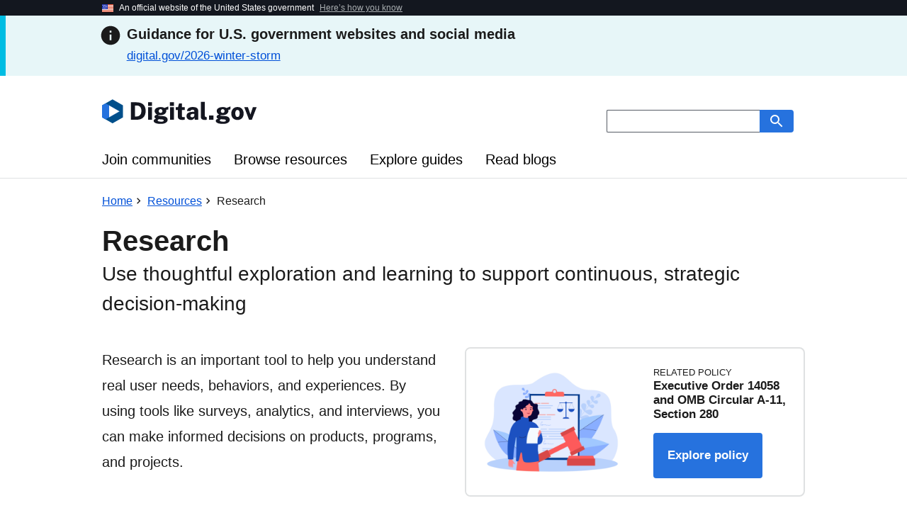

--- FILE ---
content_type: text/html; charset=utf-8
request_url: https://digital.gov/topics/research/
body_size: 87551
content:

<!DOCTYPE html>
<html lang="en" dir="ltr" prefix="og: https://ogp.me/ns#">
<head>
  <meta charset="utf-8" />
<meta name="description" content="Research is an important tool to help you understand real user needs, behaviors, and experiences. By using tools like surveys, analytics, and interviews, you can make informed decisions on products, programs, and projects." />
<link rel="canonical" href="https://digital.gov/topics/research" />
<meta name="robots" content="index, follow" />
<meta property="og:site_name" content="Digital.gov" />
<meta property="og:type" content="website" />
<meta property="og:url" content="https://digital.gov/topics/research" />
<meta property="og:title" content="Research" />
<meta property="og:description" content="Research is an important tool to help you understand real user needs, behaviors, and experiences. By using tools like surveys, analytics, and interviews, you can make informed decisions on products, programs, and projects." />
<meta property="og:image" content="https://digital.gov/s3/files/m-images/topics-og-primary-image.jpg" />
<meta property="og:image:alt" content="" />
<meta property="og:locale" content="en_US" />
<meta property="article:publisher" content="https://www.facebook.com/digitalgov" />
<meta property="article:published_time" content="2025-03-26T16:28:40-0400" />
<meta property="fb:admins" content="100000569454928" />
<meta name="twitter:card" content="summary_large_image" />
<meta name="twitter:description" content="Research is an important tool to help you understand real user needs, behaviors, and experiences. By using tools like surveys, analytics, and interviews, you can make informed decisions on products, programs, and projects." />
<meta name="twitter:site" content="@Digital_Gov" />
<meta name="twitter:title" content="Research" />
<meta name="twitter:creator" content="@Digital_Gov" />
<meta name="twitter:image" content="https://digital.gov/s3/files/m-images/topics-og-primary-image.jpg" />
<meta name="Generator" content="Drupal 10 (https://www.drupal.org)" />
<meta name="MobileOptimized" content="width" />
<meta name="HandheldFriendly" content="true" />
<meta name="viewport" content="width=device-width, initial-scale=1.0" />
<link rel="icon" href="/themes/custom/digital_gov/favicon.ico" type="image/vnd.microsoft.icon" />

    <title>Research | Digital.gov</title>
    <link rel="stylesheet" media="all" href="/sites/default/files/css/css_fQf1TIJ1SaLo5UTt3qInpZAPbPXJF1VhXdnTMsLLvw4.css?delta=0&amp;language=en&amp;theme=digital_gov&amp;include=eJxFykEKwzAMBdELGetI4bsSjooSG0lO2tsXCqWbWTzmMVyIfU1YxROvwto1YVsfF3UbDVYmHN0x9_idf6nrnKuZxi5cQlNuZdlg4kl6apZ4R8pBDSHlUrmDvq3H4GXyAVyMMaY" />
<link rel="stylesheet" media="all" href="/sites/default/files/css/css_83d2QdbkLJZV9eFH9Ji0fhAt5wSVfcFZw6o9slpyDzs.css?delta=1&amp;language=en&amp;theme=digital_gov&amp;include=eJxFykEKwzAMBdELGetI4bsSjooSG0lO2tsXCqWbWTzmMVyIfU1YxROvwto1YVsfF3UbDVYmHN0x9_idf6nrnKuZxi5cQlNuZdlg4kl6apZ4R8pBDSHlUrmDvq3H4GXyAVyMMaY" />

    <script type="application/json" data-drupal-selector="drupal-settings-json">{"path":{"baseUrl":"\/","pathPrefix":"","currentPath":"node\/3180","currentPathIsAdmin":false,"isFront":false,"currentLanguage":"en","currentQuery":{"page":"0"}},"pluralDelimiter":"\u0003","gtag":{"tagId":"G-HYKJH4XGM2","consentMode":false,"otherIds":[""],"events":[],"additionalConfigInfo":[]},"suppressDeprecationErrors":true,"ajaxPageState":{"libraries":"eJxdyEEKwzAMBdELGetI5hsLRUWJjSUn7e0bsil082CmqWjAivSTxHqFJeldjEtASG7-O-OFdxqYkImxObW5Biz_Tl7HWNXUN27JNfjSxgXGM0gPjeQfD96pwjmdypfTY957W8ZffrU5Rg","theme":"digital_gov","theme_token":null},"ajaxTrustedUrl":[],"sitewideAlert":{"refreshInterval":15000,"automaticRefresh":true},"user":{"uid":0,"permissionsHash":"62ed4ce4505c52fe74ee5666b8b1df982979850c86874a7eeba28f14d695a6d8"}}</script>
<script src="/sites/default/files/js/js_9OrcQ8epRD2fvELKAgbf6sDPWhIhhmSPw2aWXhM0HU0.js?scope=header&amp;delta=0&amp;language=en&amp;theme=digital_gov&amp;include=eJxdx8EJgEAMBMCGDlNSWLmwrAQDGtTy9e1nYKaoRjrrMmatyMEqZniDxo__F2x4xqmOWzMcGUebdvULT8IdDA"></script>
<script src="/modules/contrib/google_tag/js/gtag.js?t9r9z0"></script>


  <!-- Favicons & Icons -->
    <link rel="apple-touch-icon" sizes="180x180" href="https://digital.gov/themes/custom/digital_gov/static/digitalgov/img/apple-touch-icon.png?v=3">
  <link rel="icon" type="image/png" sizes="32x32" href="https://digital.gov/themes/custom/digital_gov/static/digitalgov/img/favicon-32x32.png?v=3">
  <link rel="icon" type="image/png" sizes="16x16" href="https://digital.gov/themes/custom/digital_gov/static/digitalgov/img/favicon-16x16.png?v=3">
  <link rel="manifest" href="https://digital.gov/themes/custom/digital_gov/static/digitalgov/img/site.webmanifest?v=3">
  <link rel="mask-icon" href="https://digital.gov/themes/custom/digital_gov/static/digitalgov/img/safari-pinned-tab.svg?v=3" color="#0076d6">
  <meta name="msapplication-TileColor" content="#0076d6">
  <meta name="theme-color" content="#656bd7">
  
  <!-- Bing Validation -->
  <meta name="msvalidate.01" content="A662823C2F59EB4F55F752CC752AC299" />
</head>
<body class="topics term">
<a href="#main-content" class="visually-hidden focusable">
  Skip to main content
</a>

  <div class="dialog-off-canvas-main-canvas" data-off-canvas-main-canvas>
    <div class="paper">

  <a class="usa-skipnav" href="#main-content">Skip to main content</a>

    <div>
    <div data-drupal-messages-fallback class="hidden"></div>
<section
      class="usa-banner gov-banner"
      aria-label="Official website of the United States government"
>
  <div class="usa-accordion">
    <header class="usa-banner__header">
      <div class="usa-banner__inner">
        <div class="grid-col-auto">
          <img
                  aria-hidden="true"
                  class="usa-banner__header-flag"
                  src="/themes/custom/digital_gov/static/uswds/img/us_flag.svg"
                  alt=""
                  width="16"
                  height="11"
          />
        </div>
        <div class="grid-col-fill tablet:grid-col-auto" aria-hidden="true">
          <p class="usa-banner__header-text">
            An official website of the United States government
          </p>
          <p class="usa-banner__header-action">Here’s how you know</p>
        </div>
        <button
                type="button"
                class="usa-accordion__button usa-banner__button"
                aria-expanded="false"
                aria-controls="gov-banner-default-default"
        >
          <span class="usa-banner__button-text">Here’s how you know</span>
        </button>
      </div>
    </header>
    <div
            class="usa-banner__content usa-accordion__content"
            id="gov-banner-default-default"
    >
      <div class="grid-row grid-gap-lg">
        <div class="usa-banner__guidance tablet:grid-col-6">
          <img
                  class="usa-banner__icon usa-media-block__img"
                  src="/themes/custom/digital_gov/static/uswds/img/icon-dot-gov.svg"
                  role="img"
                  alt=""
                  aria-hidden="true"
          />
          <div class="usa-media-block__body">
            <p>
              <strong>Official websites use .gov</strong>
              <br />
              A <strong>.gov</strong> website belongs to an official government
              organization in the United States.
            </p>
          </div>
        </div>
        <div class="usa-banner__guidance tablet:grid-col-6">
          <img
                  class="usa-banner__icon usa-media-block__img"
                  src="/themes/custom/digital_gov/static/uswds/img/icon-https.svg"
                  role="img"
                  alt=""
                  aria-hidden="true"
          />
          <div class="usa-media-block__body">
            <p>
              <strong>Secure .gov websites use HTTPS</strong><br />A
              <strong>lock</strong> (
              <span class="icon-lock">
                <svg
                        xmlns="http://www.w3.org/2000/svg"
                        width="52"
                        height="64"
                        viewBox="0 0 52 64"
                        class="usa-banner__lock-image"
                        role="img"
                        aria-labelledby="banner-lock-description-default"
                        focusable="false"
                >
                  <title id="banner-lock-title-default">Lock</title>
                  <desc id="banner-lock-description-default">
                    Locked padlock
                  </desc>
                  <path
                          fill="#000000"
                          fill-rule="evenodd"
                          d="M26 0c10.493 0 19 8.507 19 19v9h3a4 4 0 0 1 4 4v28a4 4 0 0 1-4 4H4a4 4 0 0 1-4-4V32a4 4 0 0 1 4-4h3v-9C7 8.507 15.507 0 26 0zm0 8c-5.979 0-10.843 4.77-10.996 10.712L15 19v9h22v-9c0-6.075-4.925-11-11-11z"
                  />
                </svg> </span
              >) or <strong>https://</strong> means you’ve safely connected to
              the .gov website. Share sensitive information only on official,
              secure websites.
            </p>
          </div>
        </div>
      </div>
    </div>
  </div>
</section>
<div id="block-digital-gov-sitewidealert">
  
    
      <div data-sitewide-alert role="banner"></div>
  </div>
<div class="usa-overlay"></div>
<header class="usa-header usa-header--extended" role="banner">
  <div class="usa-navbar">
    <div class="usa-logo" id="extended-logo">
      <em class="usa-logo__text">
        <a
            href="/"
            title="Digital.gov Home"
            aria-label="Digital.gov Home"
        >
          <img
            class="logo-black"
            src="/themes/custom/digital_gov/logo.svg"
            alt=""
            width="220"
            height="36"
        />
        </a>
      </em>
      <p class="sub-head display-none">Guidance on building better digital services in government</p>
    </div>

    <button class="usa-menu-btn">
      <svg
          class="usa-icon dg-icon dg-icon--standard margin-bottom-2px"
          aria-hidden="true"
          focusable="false"
          role="img"
      >
        <use xlink:href="/themes/custom/digital_gov/static/uswds/img/sprite.svg#menu"></use>
      </svg>
      Menu
    </button>
  </div>
  <nav aria-label="Primary navigation" class="usa-nav">
    <div class="usa-nav__inner">
      <button class="usa-nav__close">
        <img src="/themes/custom/digital_gov/static/uswds/img/usa-icons/close.svg" alt="close" />
      </button>
      
              <ul class="usa-nav__primary usa-accordion">
              <li class="usa-nav__primary-item">
                <a href="/communities" class="usa-nav__link" data-drupal-link-system-path="node/26">Join communities</a>
              </li>
          <li class="usa-nav__primary-item">
                <a href="/resources" class="usa-nav__link" data-drupal-link-system-path="node/1">Browse resources</a>
              </li>
          <li class="usa-nav__primary-item">
                <a href="/guides" class="usa-nav__link" data-drupal-link-system-path="node/16">Explore guides</a>
              </li>
          <li class="usa-nav__primary-item">
                <a href="/news" class="usa-nav__link" data-drupal-link-system-path="node/9">Read blogs</a>
              </li>
        </ul>
  


      <div class="usa-nav__secondary">
        <form
  accept-charset="UTF-8"
  action="https://find.digitalgov.gov/search"
  id="search_form"
  method="get"
  class="usa-search usa-search--small"
>
  <input name="utf8" type="hidden" value="&#x2713;" />
  <input
    id="affiliate"
    name="affiliate"
    type="hidden"
    value="digitalgov"
  />
  <div role="search">
    <label class="usa-sr-only" for="query">Search small</label>
    <input class="usa-input" id="query" type="search" name="query" />
    <button class="usa-button" name="commit" type="submit">
      <img
        src="/themes/custom/digital_gov/static/uswds/img/usa-icons-bg/search--white.svg"
        class="usa-search__submit-icon"
        alt="Search"
      />
    </button>
  </div>
</form>

      </div>
    </div>
  </nav>
</header>

  </div>


  

  

            <div>
    <div id="block-digital-gov-content">
  
    
      
<main role="main" id="main-content">
  <div class="grid-container-desktop">
    <div id="block-digital-gov-breadcrumbs">
  
    
      <nav class="usa-breadcrumb usa-breadcrumb--wrap" aria-label="Breadcrumb">
  <ol class="usa-breadcrumb__list">
            <li class="usa-breadcrumb__list-item"><a href="/" class="usa-breadcrumb__link" aria-label="Back to Home"><span>Home</span></a></li>
                <li class="usa-breadcrumb__list-item"><a href="/resources" class="usa-breadcrumb__link" aria-label="Back to Resources"><span>Resources</span></a></li>
                <li class="usa-breadcrumb__list-item usa-current">Research</li>
        </ol>
</nav>

  </div>

  </div>

    <header class="grid-container-desktop">
    <h1
      class="dg-topic__header-title--collection"
    >
      Research
    </h1>

              <p class="dg-topic__deck margin-0">
         Use thoughtful exploration and learning to support continuous, strategic decision-making 
      </p>
      </header>

              <div class="grid-container-desktop margin-top-2">
        <div class="grid-row desktop:grid-gap-4">
          <div class="desktop:grid-col margin-bottom-4">
              <p class="usa-intro text-light">
     Research is an important tool to help you understand real user needs, behaviors, and experiences. By using tools like surveys, analytics, and interviews, you can make informed decisions on products, programs, and projects. 
  </p>

          </div>
          <div class="desktop:grid-col">
                          <div class="dg-card-legislation">
  <div class="usa-card__container usa-card-group usa-card--flag">
        <div class="usa-card__header">
      <div class="dg-featured-resource__kicker">Related Policy</div>
      <h2 class="usa-card__heading">
        Executive Order 14058 and OMB Circular A-11, Section 280
      </h2>
    </div>
        <div class="usa-card__media">
      <div class="usa-card__img">
        <img
          src="/themes/custom/digital_gov/static/digitalgov/img/legislative-stamp-card-logo-600.png"
          alt="Executive Order 14058 and OMB Circular A-11, Section 280"
        />
      </div>
    </div>
            <div class="usa-card__footer">
      <a href="/resources/requirements-for-transforming-federal-customer-experience-and-service-delivery" class="usa-button">Explore policy</a>
    </div>
      </div>
</div>

                      </div>
        </div>
      </div>
                    <div class="dg-topic__featured grid-container-desktop">
                  
  <div class="dg-featured-resource">
  <a href="/guides/hcd" class="dg-featured-resource__body">
    <div class="dg-featured-resource__text">
      <p class="dg-featured-resource__kicker">
                  Featured Resource
              </p>
              <h2 class="dg-featured-resource__text-title">
          Human-Centered Design Guide Series
        </h2>
                    <p class="dg-featured-resource__text-description">
          A series of guides to help you understand and practice human-centered design.
        </p>
          </div>
  </a>
</div>


        <div class="dg-featured-resource">
  <a href="/communities/user-experience" class="dg-featured-resource__body">
    <div class="dg-featured-resource__text">
      <p class="dg-featured-resource__kicker">
                  Communities of Practice
              </p>
              <h2 class="dg-featured-resource__text-title">
          
<span>Join the User Experience</span>

        </h2>
                    <p class="dg-featured-resource__text-description">
           Create better user-centered products for the public. 
        </p>
          </div>
  </a>
</div>

<div class="dg-featured-resource">
  <a href="/communities/web-analytics-and-optimization" class="dg-featured-resource__body">
    <div class="dg-featured-resource__text">
      <p class="dg-featured-resource__kicker">
                  Communities of Practice
              </p>
              <h2 class="dg-featured-resource__text-title">
          
<span>Join the Web Analytics</span>

        </h2>
                    <p class="dg-featured-resource__text-description">
           Make better decisions using web analytics and other optimization strategies. 
        </p>
          </div>
  </a>
</div>


      </div>
      
              <div class="grid-container-desktop margin-y-6">
  <h2>
          Research: Essential knowledge
      </h2>

  <div class="dg-collection">
    <ul class="usa-collection">
    
  
<li class="usa-collection__item">
  <div class="usa-collection__img-wrapper">
    <img
      class="usa-collection__img"
      src="/themes/custom/digital_gov/static/digitalgov/img/digit-50.png"
      alt=""
      aria-hidden="true"
    />
  </div>
  <div class="usa-collection__body">
    <h3 class="usa-collection__header">
      <a class="usa-link"
         href="/2024/06/25/unsolicited-data-a-valuable-resource-for-digital-customer-experience-enhancement"
         title="Unsolicited data: A valuable resource for digital customer experience enhancement ">
        Unsolicited data: A valuable resource for digital customer experience enhancement
      </a>
    </h3>
          <p class="usa-collection__description">
        Learn how user-initiated feedback can help you shape your customer experience approach.
      </p>
      </div>
</li>


  


<li class="usa-collection__item">
  <div class="usa-collection__img-wrapper">
    <img
      class="usa-collection__img"
      src="https://www.google.com/s2/favicons?domain=guides.18f.gov"
      alt=""
      aria-hidden="true"
    />
  </div>
  <div class="usa-collection__body">
    <h3 class="usa-collection__header">
      <a class="usa-link"
         href="https://guides.18f.gov/ux-guide/research/"
         title="18F User Experience Guide: Research ">
        18F User Experience Guide: Research
      </a>
    </h3>
          <p class="usa-collection__description">
         Find information about conducting ethical, inclusive, and unbiased research with people from start to finish. 
      </p>
      </div>
</li>


  


<li class="usa-collection__item">
  <div class="usa-collection__img-wrapper">
    <img
      class="usa-collection__img"
      src="https://www.google.com/s2/favicons?domain=pra.digital.gov"
      alt=""
      aria-hidden="true"
    />
  </div>
  <div class="usa-collection__body">
    <h3 class="usa-collection__header">
      <a class="usa-link"
         href="https://pra.digital.gov"
         title="A guide to the Paperwork Reduction Act ">
        A guide to the Paperwork Reduction Act
      </a>
    </h3>
          <p class="usa-collection__description">
         Explore common questions related to the Paperwork Reduction Act, a law governing how federal agencies collect information from the public. 
      </p>
      </div>
</li>


  
<li class="usa-collection__item">
  <div class="usa-collection__img-wrapper">
    <img
      class="usa-collection__img"
      src="/themes/custom/digital_gov/static/digitalgov/img/digit-50.png"
      alt=""
      aria-hidden="true"
    />
  </div>
  <div class="usa-collection__body">
    <h3 class="usa-collection__header">
      <a class="usa-link"
         href="/2024/10/04/uncovering-impactful-solutions-through-user-research"
         title="Uncovering impactful solutions through user research ">
        Uncovering impactful solutions through user research
      </a>
    </h3>
          <p class="usa-collection__description">
        Understand the needs and behaviors of your users so you can develop a product or service that supports them.
      </p>
      </div>
</li>



    </ul>
  </div>
</div>

      
              <section class="dg-stream usa-section">

                                  <div class="grid-container-desktop">
              <h2>Research events</h2>
              <div class="views-element-container"><div class="js-view-dom-id-4cdf97565d2c6b2730b6e76744195ff2be88614a4917e0e7752aac0868bba23b">
  
  
  

  
  
  

      <div class="views-row">
<article class="card card-event  card-event--past
    card-linked" aria-labelledby="spring-2024-community-summit">
  <div class="card-event__main">
    <div class="card-event__header">
              <div class="flex-align-end card-event__kicker">
          <span>Annual Gathering</span>
        </div>
            <h2 class="card-event__title" id="spring-2024-community-summit">
        <a href="/event/2024/03/13/spring-2024-community-summit" title="Spring 2024 Community Summit" rel="bookmark">Spring 2024 Community Summit</a>
      </h2>
    </div>

    <div class="card-event__body">
              <div class="card-event__summary">
           Digital service experts across the federal government will share case studies and best practices on delivering a digital-first public experience. 
        </div>
      
      
      
    </div>
  </div>

  <div class="card-event__aside">
    <div class="card-event__date">
      <time class="card-event__datetime" datetime="2024-03-13">
        <span class="card-event__datetime-month">Mar</span>
        <span class="card-event__datetime-day">13
          <span class="card-event__datetime-comma">,</span>
        </span>
        <span class="card-event__datetime-year--mobile">2024</span>
      </time>

              <span class="card-event__date-label">
          <span class="card-event__datetime-year">2024</span>
        </span>
          </div>
  </div>
</article>
</div>
    <div class="views-row">
<article class="card card-event  card-event--past
    card-linked" aria-labelledby="uswds-monthly-call-january-2024">
  <div class="card-event__main">
    <div class="card-event__header">
              <div class="flex-align-end card-event__kicker">
          <span>USWDS</span>
        </div>
            <h2 class="card-event__title" id="uswds-monthly-call-january-2024">
        <a href="/event/2024/01/18/uswds-monthly-call-january-2024" title="USWDS Monthly Call - January 2024" rel="bookmark">USWDS Monthly Call - January 2024</a>
      </h2>
    </div>

    <div class="card-event__body">
              <div class="card-event__summary">
           This month the Design System team will talk about the development and rollout of their new accessibility tests for components. 
        </div>
      
              <div class="card-event__watch-label">
          <svg class="usa-icon dg-icon dg-icon--large margin-bottom-05" aria-hidden="true" focusable="false">
            <use xlink:href="/themes/custom/digital_gov/static/uswds/img/sprite.svg#youtube"></use>
          </svg>
          Watch Video
        </div>
      
      
    </div>
  </div>

  <div class="card-event__aside">
    <div class="card-event__date">
      <time class="card-event__datetime" datetime="2024-01-18">
        <span class="card-event__datetime-month">Jan</span>
        <span class="card-event__datetime-day">18
          <span class="card-event__datetime-comma">,</span>
        </span>
        <span class="card-event__datetime-year--mobile">2024</span>
      </time>

              <span class="card-event__date-label">
          <span class="card-event__datetime-year">2024</span>
        </span>
          </div>
  </div>
</article>
</div>
    <div class="views-row">
<article class="card card-event  card-event--past
    card-linked" aria-labelledby="uswds-monthly-call-november-2023">
  <div class="card-event__main">
    <div class="card-event__header">
              <div class="flex-align-end card-event__kicker">
          <span>Next steps in the U.S. Web Design System’s inclusive usability research</span>
        </div>
            <h2 class="card-event__title" id="uswds-monthly-call-november-2023">
        <a href="/event/2023/11/16/uswds-monthly-call-november-2023" title="USWDS Monthly Call - November 2023" rel="bookmark">USWDS Monthly Call - November 2023</a>
      </h2>
    </div>

    <div class="card-event__body">
              <div class="card-event__summary">
           The USWDS team will continue sharing our progress to improve ongoing research, publishing results and addressing recent findings. 
        </div>
      
              <div class="card-event__watch-label">
          <svg class="usa-icon dg-icon dg-icon--large margin-bottom-05" aria-hidden="true" focusable="false">
            <use xlink:href="/themes/custom/digital_gov/static/uswds/img/sprite.svg#youtube"></use>
          </svg>
          Watch Video
        </div>
      
      
    </div>
  </div>

  <div class="card-event__aside">
    <div class="card-event__date">
      <time class="card-event__datetime" datetime="2023-11-16">
        <span class="card-event__datetime-month">Nov</span>
        <span class="card-event__datetime-day">16
          <span class="card-event__datetime-comma">,</span>
        </span>
        <span class="card-event__datetime-year--mobile">2023</span>
      </time>

              <span class="card-event__date-label">
          <span class="card-event__datetime-year">2023</span>
        </span>
          </div>
  </div>
</article>
</div>
    <div class="views-row">
<article class="card card-event  card-event--past
    card-linked" aria-labelledby="uswds-monthly-call-october-2023">
  <div class="card-event__main">
    <div class="card-event__header">
              <div class="flex-align-end card-event__kicker">
          <span>Conducting user research with people with disabilities</span>
        </div>
            <h2 class="card-event__title" id="uswds-monthly-call-october-2023">
        <a href="/event/2023/10/19/uswds-monthly-call-october-2023" title="USWDS Monthly Call - October 2023" rel="bookmark">USWDS Monthly Call - October 2023</a>
      </h2>
    </div>

    <div class="card-event__body">
              <div class="card-event__summary">
           This month, we’ll share progress and findings from our recent effort to improve our ongoing research practice. 
        </div>
      
              <div class="card-event__watch-label">
          <svg class="usa-icon dg-icon dg-icon--large margin-bottom-05" aria-hidden="true" focusable="false">
            <use xlink:href="/themes/custom/digital_gov/static/uswds/img/sprite.svg#youtube"></use>
          </svg>
          Watch Video
        </div>
      
      
    </div>
  </div>

  <div class="card-event__aside">
    <div class="card-event__date">
      <time class="card-event__datetime" datetime="2023-10-19">
        <span class="card-event__datetime-month">Oct</span>
        <span class="card-event__datetime-day">19
          <span class="card-event__datetime-comma">,</span>
        </span>
        <span class="card-event__datetime-year--mobile">2023</span>
      </time>

              <span class="card-event__date-label">
          <span class="card-event__datetime-year">2023</span>
        </span>
          </div>
  </div>
</article>
</div>
    <div class="views-row">
<article class="card card-event  card-event--past
    card-linked" aria-labelledby="2023-government-ux-summit">
  <div class="card-event__main">
    <div class="card-event__header">
              <div class="flex-align-end card-event__kicker">
          <span>Annual Summit</span>
        </div>
            <h2 class="card-event__title" id="2023-government-ux-summit">
        <a href="/event/2023/06/14/2023-government-ux-summit" title="2023 Government UX Summit" rel="bookmark">2023 Government UX Summit</a>
      </h2>
    </div>

    <div class="card-event__body">
              <div class="card-event__summary">
          User experience (UX) experts across the federal government shared case studies and best practices during this virtual summit.
        </div>
      
      
      
    </div>
  </div>

  <div class="card-event__aside">
    <div class="card-event__date">
      <time class="card-event__datetime" datetime="2023-06-14">
        <span class="card-event__datetime-month">Jun</span>
        <span class="card-event__datetime-day">14
          <span class="card-event__datetime-comma">,</span>
        </span>
        <span class="card-event__datetime-year--mobile">2023</span>
      </time>

              <span class="card-event__date-label">
          <span class="card-event__datetime-year">2023</span>
        </span>
          </div>
  </div>
</article>
</div>

    

  
  

  
  
</div>
</div>

          </div>
        
                                  <div class="grid-container-desktop">
              <h2>Research news</h2>
              <div class="views-element-container"><div class="js-view-dom-id-76dc8acb95b84de4b1358e9dc7518053bbee46b9722eeb4c06dfb2c9740fa804">
  
  
  

  
  
  

      <div class="views-row">
            <article class="card card-news--external card-linked" aria-labelledby="18fs-year-of-launches">
  <div class="card__content">
    <div class="card__summary">
      <h3 id="18fs-year-of-launches">
        <a href="https://18f.gsa.gov/2024/10/08/18f-year-of-launches/">18F’s year of launches</a>
      </h3>
      <p>
        Over the past year, 18F has helped partner agencies launch innovative software products to improve the public’s experience with the federal government. From helping Get.gov simplify domain requests to working with Notify.gov to develop a new public benefits texting service, the six projects featured here focus on putting their users first. Learn more about how these launches emphasize the importance of user research and strong partnerships in delivering better government services.
                  <em class="card__source source"> — via
            <a href="https://18f.gsa.gov/2024/10/08/18f-year-of-launches/" title="Read at 18F">18F</a>
          </em>
              </p>
    </div>
  </div>
    <div class="card__media">
                <img src="https://digital.gov/s3/files/styles/logo_250_x_250_convert_to_webp/public/18f-logo.png.webp?itok=n2CFN4fB" alt="18F logo"/>
      </div>

  <div class="card__meta">
    <div class="date">Oct 8, 2024</div>
  </div>
</article>
</div>
    <div class="views-row">
<article class="card card-news--internal card-linked" aria-labelledby="uncovering-impactful-solutions-through-user-research">
  <div class="card__content">
    <h3 id="uncovering-impactful-solutions-through-user-research">
      <a href="/2024/10/04/uncovering-impactful-solutions-through-user-research">Uncovering impactful solutions through user research</a>
    </h3>
          <div class="summary">
        <p> Get an overview of what user research and user testing are in a federal context. Learn what policies apply and what resources are available. </p>
      </div>
    
          <div class="authors-list authors-list--inline">
          <div class="author usa-media-block">
  <img
  class="author__photo-img usa-media-block__img"
  src="https://github.com/Frances-Carden.png?size=50"
  alt=""
/>

  <div class="usa-media-block__body">
    <a class="author__name"
       href="/authors/frances-carden"
       title="Posts by Frances Carden"
       rel="author"
       aria-label="Read more articles by Frances Carden"
    >Frances Carden</a>
      </div>
</div>


  </div>

      </div>
    <div class="card__meta">
    <div class="date">Oct 4, 2024
    </div>
  </div>
</article>
</div>
    <div class="views-row">
            <article class="card card-news--external card-linked" aria-labelledby="how-the-open-data-design-and-development-team-implemented-state-and-offshore-region-navigation-pages-with-hallway-testing">
  <div class="card__content">
    <div class="card__summary">
      <h3 id="how-the-open-data-design-and-development-team-implemented-state-and-offshore-region-navigation-pages-with-hallway-testing">
        <a href="https://blog-nrrd.doi.gov/hallway-study-state-offshore-navigation/">How the Open Data, Design, and Development team implemented state and offshore region navigation pages with hallway testing</a>
      </h3>
      <p>
        User feedback is key to creating great digital products, but limited resources can hinder research efforts. Hallway testing provides a quick, useful solution. By conducting informal interviews, the Open Data, Design, and Development team at the Department of the Interior gathered insights to improve navigation to state and offshore region pages on the Natural Resources Revenue Data website. After testing prototypes, the best option was implemented, streamlining access white minimizing resource use. The team’s next steps include monitoring performance, evaluating the addition of maps on select pages, and continued hallway testing.
                  <em class="card__source source"> — via
            <a href="https://blog-nrrd.doi.gov/hallway-study-state-offshore-navigation/" title="Read at Office of Natural Resources Revenue">Office of Natural Resources Revenue</a>
          </em>
              </p>
    </div>
  </div>
    <div class="card__media">
                <img src="https://digital.gov/s3/files/styles/logo_250_x_250_convert_to_webp/public/doi-revenuedata-logo.png.webp?itok=9dX_t4Ad" alt="Office of Natural Resources Revenue logo"/>
      </div>

  <div class="card__meta">
    <div class="date">Sep 3, 2024</div>
  </div>
</article>
</div>
    <div class="views-row">
            <article class="card card-news--external card-linked" aria-labelledby="how-multicultural-research-guides-the-usagov-benefit-finder">
  <div class="card__content">
    <div class="card__summary">
      <h3 id="how-multicultural-research-guides-the-usagov-benefit-finder">
        <a href="https://blog.usa.gov/how-multicultural-research-guides-usagovs-benefit-finder">How multicultural research guides the USA.gov benefit finder</a>
      </h3>
      <p>
        Discover how USA.gov tailors its benefit finder experience for both English and Spanish-speaking users through culturally nuanced content. Through dual-track language research, a bilingual support team, and A/B testing, USA.gov ensures that more users receive relevant, empathetic, and user-friendly content. The USA.gov team also identified and addressed recruitment challenges to interatively improve its ongoing research processes.
                  <em class="card__source source"> — via
            <a href="https://blog.usa.gov/how-multicultural-research-guides-usagovs-benefit-finder" title="Read at USA.gov">USA.gov</a>
          </em>
              </p>
    </div>
  </div>
    <div class="card__media">
                <img src="https://digital.gov/s3/files/styles/logo_250_x_250_convert_to_webp/public/usagov-logo.png.webp?itok=bmasfM-a" alt="USA.gov logo"/>
      </div>

  <div class="card__meta">
    <div class="date">Aug 27, 2024</div>
  </div>
</article>
</div>
    <div class="views-row">
            <article class="card card-news--external card-linked" aria-labelledby="user-research-and-the-paperwork-reduction-act">
  <div class="card__content">
    <div class="card__summary">
      <h3 id="user-research-and-the-paperwork-reduction-act">
        <a href="https://www.usds.gov/news-and-blog/user-research-and-the-paperwork-reduction-act">User research and the Paperwork Reduction Act</a>
      </h3>
      <p>
        User research is an important part of customer experience transformation. Different types of research require different approval under the Paperwork Reduction Act (PRA). Through seven case studies, the U.S. Digital Service shows how agencies conducted valuable user research that did not require PRA approval and successfully integrated findings into their projects. Their work illustrates how thoughtful user research transforms delivery of services and helps agencies build trust in government.
                  <em class="card__source source"> — via
            <a href="https://www.usds.gov/news-and-blog/user-research-and-the-paperwork-reduction-act" title="Read at U.S. Digital Service">U.S. Digital Service</a>
          </em>
              </p>
    </div>
  </div>
    <div class="card__media">
                <img src="https://digital.gov/s3/files/styles/logo_250_x_250_convert_to_webp/public/usds-logo.png.webp?itok=WfNHXcqm" alt="U.S. Digital Service logo"/>
      </div>

  <div class="card__meta">
    <div class="date">Aug 20, 2024</div>
  </div>
</article>
</div>

    

  
  

  
  
</div>
</div>

          </div>
        
      </section>
      
                                <section class="grid-container-desktop usa-section">
          <div class="dg-collection">
            <h2 class="dg-collection__header">Resources on Research</h2>
            <div class="js-view-dom-id-2b7985c54e0d6ef1f50357793d921c3d4b534b511baebabe5750da07ec93edf5">
  
  
  

  
  
  

    <div class="dg-collection">
    <ul class="usa-collection">
              <li class="usa-collection__item">
            <div class="usa-collection__img-wrapper">
    <img
      class="usa-collection__img"
      src="https://www.google.com/s2/favicons?domain=www.dhs.gov"
      alt=""
      aria-hidden="true"
    />
  </div>
<div class="usa-collection__body">
  <h3 class="usa-collection__header">
    <a
      class="usa-link"
      href="https://www.dhs.gov/cx/dhs-usability-testing-kit"
      title="Department of Homeland Security: Usability Testing Kit"
    >
      Department of Homeland Security: Usability Testing Kit
    </a>
  </h3>

  <p class="usa-collection__description">
    A resource with four approaches to help federal employees perform usability testing.
  </p>
</div>


        </li>
              <li class="usa-collection__item">
            <div class="usa-collection__img-wrapper">
    <img
      class="usa-collection__img"
      src="https://www.google.com/s2/favicons?domain=handbook.18f.gov"
      alt=""
      aria-hidden="true"
    />
  </div>
<div class="usa-collection__body">
  <h3 class="usa-collection__header">
    <a
      class="usa-link"
      href="https://handbook.18f.gov/research-guidelines/"
      title="18F Research Guidelines"
    >
      18F Research Guidelines
    </a>
  </h3>

  <p class="usa-collection__description">
    Covers the basic principles research: informing and getting consent, and managing personally identifiable information (PII)
  </p>
</div>


        </li>
              <li class="usa-collection__item">
            <div class="usa-collection__img-wrapper">
    <img
      class="usa-collection__img"
      src="https://www.google.com/s2/favicons?domain=18f.gsa.gov"
      alt=""
      aria-hidden="true"
    />
  </div>
<div class="usa-collection__body">
  <h3 class="usa-collection__header">
    <a
      class="usa-link"
      href="https://18f.gsa.gov/2019/11/07/barriers-to-governments-adoption-of-user-centered-design-and-how-to-address-them/"
      title="Addressing Barriers to User-Centered Design"
    >
      Addressing Barriers to User-Centered Design
    </a>
  </h3>

  <p class="usa-collection__description">
    An overview of the most common barriers and how federal agencies might address them.
  </p>
</div>


        </li>
              <li class="usa-collection__item">
            <div class="usa-collection__img-wrapper">
    <img
      class="usa-collection__img"
      src="https://www.google.com/s2/favicons?domain=18f.gsa.gov"
      alt=""
      aria-hidden="true"
    />
  </div>
<div class="usa-collection__body">
  <h3 class="usa-collection__header">
    <a
      class="usa-link"
      href="https://18f.gsa.gov/2017/09/27/three-ways-to-manage-research-projects/"
      title="Managing Research Projects Remotely"
    >
      Managing Research Projects Remotely
    </a>
  </h3>

  <p class="usa-collection__description">
    Best practices for distributed teams.
  </p>
</div>


        </li>
              <li class="usa-collection__item">
            <div class="usa-collection__img-wrapper">
    <img
      class="usa-collection__img"
      src="https://www.google.com/s2/favicons?domain=www.youtube.com"
      alt=""
      aria-hidden="true"
    />
  </div>
<div class="usa-collection__body">
  <h3 class="usa-collection__header">
    <a
      class="usa-link"
      href="https://www.youtube.com/watch?v=DGDCd2ELpok"
      title="The basics of human-centered design in government"
    >
      The basics of human-centered design in government
    </a>
  </h3>

  <p class="usa-collection__description">
    How the Lab at OPM drives innovation through design education
  </p>
</div>


        </li>
              <li class="usa-collection__item">
            <div class="usa-collection__img-wrapper">
    <img
      class="usa-collection__img"
      src="https://www.google.com/s2/favicons?domain=18f.gsa.gov"
      alt=""
      aria-hidden="true"
    />
  </div>
<div class="usa-collection__body">
  <h3 class="usa-collection__header">
    <a
      class="usa-link"
      href="https://18f.gsa.gov/2016/02/09/tips-for-capturing-the-best-data-from-user-interviews/"
      title="Tips for capturing the best data from user interviews"
    >
      Tips for capturing the best data from user interviews
    </a>
  </h3>

  <p class="usa-collection__description">
    How to ensure the most useful information makes its way back to your team for further analysis
  </p>
</div>


        </li>
              <li class="usa-collection__item">
            <div class="usa-collection__img-wrapper">
    <img
      class="usa-collection__img"
      src="https://www.google.com/s2/favicons?domain=guides.18f.gov"
      alt=""
      aria-hidden="true"
    />
  </div>
<div class="usa-collection__body">
  <h3 class="usa-collection__header">
    <a
      class="usa-link"
      href="https://guides.18f.gov/ux-guide/interview-checklist/"
      title="Stakeholder and User Interview Checklist"
    >
      Stakeholder and User Interview Checklist
    </a>
  </h3>

  <p class="usa-collection__description">
    Key interview moments and how to navigate them.
  </p>
</div>


        </li>
              <li class="usa-collection__item">
            <div class="usa-collection__img-wrapper">
    <img
      class="usa-collection__img"
      src="/themes/custom/digital_gov/static/digitalgov/img/digit-50.png"
      alt=""
      aria-hidden="true"
    />
  </div>
<div class="usa-collection__body">
  <h3 class="usa-collection__header">
    <a
      class="usa-link"
      href="https://digital.gov/event/2018/06/14/usability-testing-with-steve-krug/"
      title="Usability Testing with Steve Krug"
    >
      Usability Testing with Steve Krug
    </a>
  </h3>

  <p class="usa-collection__description">
    Get started making usability fixes to your website or product.
  </p>
</div>


        </li>
              <li class="usa-collection__item">
            <div class="usa-collection__img-wrapper">
    <img
      class="usa-collection__img"
      src="https://www.google.com/s2/favicons?domain=methods.18f.gov"
      alt=""
      aria-hidden="true"
    />
  </div>
<div class="usa-collection__body">
  <h3 class="usa-collection__header">
    <a
      class="usa-link"
      href="https://methods.18f.gov/"
      title="18F Methods"
    >
      18F Methods
    </a>
  </h3>

  <p class="usa-collection__description">
    A collection of tools that describe how teams can put human-centered design into practice.
  </p>
</div>


        </li>
              <li class="usa-collection__item">
            <div class="usa-collection__img-wrapper">
    <img
      class="usa-collection__img"
      src="/themes/custom/digital_gov/static/digitalgov/img/digit-50.png"
      alt=""
      aria-hidden="true"
    />
  </div>
<div class="usa-collection__body">
  <h3 class="usa-collection__header">
    <a
      class="usa-link"
      href="/resources/do-dont-table"
      title="Using the do and don’ts table"
    >
      Using the do and don’ts table
    </a>
  </h3>

  <p class="usa-collection__description">
     What to do and what not to do, that is the question 
  </p>
</div>


        </li>
              <li class="usa-collection__item">
            <div class="usa-collection__img-wrapper">
    <img
      class="usa-collection__img"
      src="https://www.google.com/s2/favicons?domain=www.performance.gov"
      alt=""
      aria-hidden="true"
    />
  </div>
<div class="usa-collection__body">
  <h3 class="usa-collection__header">
    <a
      class="usa-link"
      href="https://www.performance.gov/cx/blog/tips-for-starting-your-customer-experience-journey/"
      title="Tips for Starting Your Customer Experience Journey"
    >
      Tips for Starting Your Customer Experience Journey
    </a>
  </h3>

  <p class="usa-collection__description">
    Low-cost, low-lift actions that any federal employee can take to improve customer experience.
  </p>
</div>


        </li>
          </ul>
  </div>


    

  
  

  
  
</div>


          </div>
        </section>
                    <div class="usa-section usa-section--light">
      <div class="grid-container grid-container-desktop">
        <h2 id="dg-stream-pagination-header">
          More News and Events on Research
        </h2>
        <div class="views-element-container"><div class="js-view-dom-id-2df98b44a32ee706de412898a5a4cabfcb2b997fb35e4ef5e41b5f04a4e0c153">
  
  
  

      <header>
      <div class="margin-bottom-2"><p>68 posts</p></div>

    </header>
  
  
  

      <div>
            <article class="card card-news--external card-linked" aria-labelledby="18fs-year-of-launches">
  <div class="card__content">
    <div class="card__summary">
      <h3 id="18fs-year-of-launches">
        <a href="https://18f.gsa.gov/2024/10/08/18f-year-of-launches/">18F’s year of launches</a>
      </h3>
      <p>
        Over the past year, 18F has helped partner agencies launch innovative software products to improve the public’s experience with the federal government. From helping Get.gov simplify domain requests to working with Notify.gov to develop a new public benefits texting service, the six projects featured here focus on putting their users first. Learn more about how these launches emphasize the importance of user research and strong partnerships in delivering better government services.
                  <em class="card__source source"> — via
            <a href="https://18f.gsa.gov/2024/10/08/18f-year-of-launches/" title="Read at 18F">18F</a>
          </em>
              </p>
    </div>
  </div>
    <div class="card__media">
                <img src="https://digital.gov/s3/files/styles/logo_250_x_250_convert_to_webp/public/18f-logo.png.webp?itok=n2CFN4fB" alt="18F logo"/>
      </div>

  <div class="card__meta">
    <div class="date">Oct 8, 2024</div>
  </div>
</article>
</div>
    <div>
<article class="card card-news--internal card-linked" aria-labelledby="uncovering-impactful-solutions-through-user-research">
  <div class="card__content">
    <h3 id="uncovering-impactful-solutions-through-user-research">
      <a href="/2024/10/04/uncovering-impactful-solutions-through-user-research">Uncovering impactful solutions through user research</a>
    </h3>
          <div class="summary">
        <p> Get an overview of what user research and user testing are in a federal context. Learn what policies apply and what resources are available. </p>
      </div>
    
          <div class="authors-list authors-list--inline">
          <div class="author usa-media-block">
  <img
  class="author__photo-img usa-media-block__img"
  src="https://github.com/Frances-Carden.png?size=50"
  alt=""
/>

  <div class="usa-media-block__body">
    <a class="author__name"
       href="/authors/frances-carden"
       title="Posts by Frances Carden"
       rel="author"
       aria-label="Read more articles by Frances Carden"
    >Frances Carden</a>
      </div>
</div>


  </div>

      </div>
    <div class="card__meta">
    <div class="date">Oct 4, 2024
    </div>
  </div>
</article>
</div>
    <div>
            <article class="card card-news--external card-linked" aria-labelledby="how-the-open-data-design-and-development-team-implemented-state-and-offshore-region-navigation-pages-with-hallway-testing">
  <div class="card__content">
    <div class="card__summary">
      <h3 id="how-the-open-data-design-and-development-team-implemented-state-and-offshore-region-navigation-pages-with-hallway-testing">
        <a href="https://blog-nrrd.doi.gov/hallway-study-state-offshore-navigation/">How the Open Data, Design, and Development team implemented state and offshore region navigation pages with hallway testing</a>
      </h3>
      <p>
        User feedback is key to creating great digital products, but limited resources can hinder research efforts. Hallway testing provides a quick, useful solution. By conducting informal interviews, the Open Data, Design, and Development team at the Department of the Interior gathered insights to improve navigation to state and offshore region pages on the Natural Resources Revenue Data website. After testing prototypes, the best option was implemented, streamlining access white minimizing resource use. The team’s next steps include monitoring performance, evaluating the addition of maps on select pages, and continued hallway testing.
                  <em class="card__source source"> — via
            <a href="https://blog-nrrd.doi.gov/hallway-study-state-offshore-navigation/" title="Read at Office of Natural Resources Revenue">Office of Natural Resources Revenue</a>
          </em>
              </p>
    </div>
  </div>
    <div class="card__media">
                <img src="https://digital.gov/s3/files/styles/logo_250_x_250_convert_to_webp/public/doi-revenuedata-logo.png.webp?itok=9dX_t4Ad" alt="Office of Natural Resources Revenue logo"/>
      </div>

  <div class="card__meta">
    <div class="date">Sep 3, 2024</div>
  </div>
</article>
</div>
    <div>
            <article class="card card-news--external card-linked" aria-labelledby="how-multicultural-research-guides-the-usagov-benefit-finder">
  <div class="card__content">
    <div class="card__summary">
      <h3 id="how-multicultural-research-guides-the-usagov-benefit-finder">
        <a href="https://blog.usa.gov/how-multicultural-research-guides-usagovs-benefit-finder">How multicultural research guides the USA.gov benefit finder</a>
      </h3>
      <p>
        Discover how USA.gov tailors its benefit finder experience for both English and Spanish-speaking users through culturally nuanced content. Through dual-track language research, a bilingual support team, and A/B testing, USA.gov ensures that more users receive relevant, empathetic, and user-friendly content. The USA.gov team also identified and addressed recruitment challenges to interatively improve its ongoing research processes.
                  <em class="card__source source"> — via
            <a href="https://blog.usa.gov/how-multicultural-research-guides-usagovs-benefit-finder" title="Read at USA.gov">USA.gov</a>
          </em>
              </p>
    </div>
  </div>
    <div class="card__media">
                <img src="https://digital.gov/s3/files/styles/logo_250_x_250_convert_to_webp/public/usagov-logo.png.webp?itok=bmasfM-a" alt="USA.gov logo"/>
      </div>

  <div class="card__meta">
    <div class="date">Aug 27, 2024</div>
  </div>
</article>
</div>
    <div>
            <article class="card card-news--external card-linked" aria-labelledby="user-research-and-the-paperwork-reduction-act">
  <div class="card__content">
    <div class="card__summary">
      <h3 id="user-research-and-the-paperwork-reduction-act">
        <a href="https://www.usds.gov/news-and-blog/user-research-and-the-paperwork-reduction-act">User research and the Paperwork Reduction Act</a>
      </h3>
      <p>
        User research is an important part of customer experience transformation. Different types of research require different approval under the Paperwork Reduction Act (PRA). Through seven case studies, the U.S. Digital Service shows how agencies conducted valuable user research that did not require PRA approval and successfully integrated findings into their projects. Their work illustrates how thoughtful user research transforms delivery of services and helps agencies build trust in government.
                  <em class="card__source source"> — via
            <a href="https://www.usds.gov/news-and-blog/user-research-and-the-paperwork-reduction-act" title="Read at U.S. Digital Service">U.S. Digital Service</a>
          </em>
              </p>
    </div>
  </div>
    <div class="card__media">
                <img src="https://digital.gov/s3/files/styles/logo_250_x_250_convert_to_webp/public/usds-logo.png.webp?itok=WfNHXcqm" alt="U.S. Digital Service logo"/>
      </div>

  <div class="card__meta">
    <div class="date">Aug 20, 2024</div>
  </div>
</article>
</div>
    <div>
            <article class="card card-news--external card-linked" aria-labelledby="case-study-removing-barriers-to-applying-for-a-presidential-pardon">
  <div class="card__content">
    <div class="card__summary">
      <h3 id="case-study-removing-barriers-to-applying-for-a-presidential-pardon">
        <a href="https://web.archive.org/web/20241121010205/https://www.justice.gov/atj/access-doj/case-studies/removing-barriers-applying-presidential-pardon">Case study: Removing barriers to applying for a presidential pardon</a>
      </h3>
      <p>
         At the Department of Justice, Access DOJ and the Office of the Pardon Attorney (PARDON) partnered to simplify and streamline the presidential pardon application process. By conducting usability testing and gathering feedback, they identified key issues with the existing application, such as its complexity and length. See how redesigning the forms to be more accessible and understandable led to a more efficient process for both applicants and staff. 
                  <em class="card__source source"> — via
            <a href="https://web.archive.org/web/20241121010205/https://www.justice.gov/atj/access-doj/case-studies/removing-barriers-applying-presidential-pardon" title="Read at Department of Justice">Department of Justice</a>
          </em>
              </p>
    </div>
  </div>
    <div class="card__media">
                <img src="https://digital.gov/s3/files/styles/logo_250_x_250_convert_to_webp/public/doj-logo.png.webp?itok=WIG2kQxT" alt="Department of Justice logo"/>
      </div>

  <div class="card__meta">
    <div class="date">Jun 6, 2024</div>
  </div>
</article>
</div>
    <div>
            <article class="card card-news--external card-linked" aria-labelledby="google-analytics-4-transition-strategies-for-federal-websites">
  <div class="card__content">
    <div class="card__summary">
      <h3 id="google-analytics-4-transition-strategies-for-federal-websites">
        <a href="https://blog-nrrd.doi.gov/ga4-transition/">Google Analytics 4: Transition strategies for federal websites</a>
      </h3>
      <p>
        Learn how the Open Data, Design, and Development (ODDD) team at the Department of the Interior (DOI) transitioned from Google Analytics - Universal Analytics to Google Analytics 4! Discover how the ODDD team coordinated with the Digital Analytics Program, developed explorations (instead of custom reports), and set up their own DOI agency property.
                  <em class="card__source source"> — via
            <a href="https://blog-nrrd.doi.gov/ga4-transition/" title="Read at Office of Natural Resources Revenue">Office of Natural Resources Revenue</a>
          </em>
              </p>
    </div>
  </div>
    <div class="card__media">
                <img src="https://digital.gov/s3/files/styles/logo_250_x_250_convert_to_webp/public/doi-revenuedata-logo.png.webp?itok=9dX_t4Ad" alt="Office of Natural Resources Revenue logo"/>
      </div>

  <div class="card__meta">
    <div class="date">Apr 22, 2024</div>
  </div>
</article>
</div>
    <div>
            <article class="card card-news--external card-linked" aria-labelledby="reconsidering-the-consent-form-the-least-user-friendly-aspect-of-ux-research">
  <div class="card__content">
    <div class="card__summary">
      <h3 id="reconsidering-the-consent-form-the-least-user-friendly-aspect-of-ux-research">
        <a href="https://blog-nrrd.doi.gov/user-research-consent/">Reconsidering the consent form: the least user-friendly aspect of UX research</a>
      </h3>
      <p>
        The Open Data, Design, and Development (ODDD) team has replaced signed consent forms with a more accessible user research agreement process, offering multiple opt-in points. This ensures informed consent and participant autonomy. Explore why and how the ODDD team implemented this comprehensive participant consent process in their user research.
                  <em class="card__source source"> — via
            <a href="https://blog-nrrd.doi.gov/user-research-consent/" title="Read at Office of Natural Resources Revenue">Office of Natural Resources Revenue</a>
          </em>
              </p>
    </div>
  </div>
    <div class="card__media">
                <img src="https://digital.gov/s3/files/styles/logo_250_x_250_convert_to_webp/public/doi-revenuedata-logo.png.webp?itok=9dX_t4Ad" alt="Office of Natural Resources Revenue logo"/>
      </div>

  <div class="card__meta">
    <div class="date">Apr 3, 2024</div>
  </div>
</article>
</div>
    <div>
            <article class="card card-news--external card-linked" aria-labelledby="how-usagov-uses-data-to-improve-content">
  <div class="card__content">
    <div class="card__summary">
      <h3 id="how-usagov-uses-data-to-improve-content">
        <a href="https://blog.usa.gov/how-usagov-uses-data-to-improve-content">How USAGov uses data to improve content</a>
      </h3>
      <p>
        Each month, USAGov’s content designers spend many hours ensuring that the content on USA.gov and USAGov en Español is up-to-date, accurate, and meets user needs. Learn how their team does holistic reviews of each topic section based on a rolling calendar with the goal of updating all content at least every 6 months.
                  <em class="card__source source"> — via
            <a href="https://blog.usa.gov/how-usagov-uses-data-to-improve-content" title="Read at USA.gov">USA.gov</a>
          </em>
              </p>
    </div>
  </div>
    <div class="card__media">
                <img src="https://digital.gov/s3/files/styles/logo_250_x_250_convert_to_webp/public/usagov-logo.png.webp?itok=bmasfM-a" alt="USA.gov logo"/>
      </div>

  <div class="card__meta">
    <div class="date">Apr 1, 2024</div>
  </div>
</article>
</div>
    <div>
            <article class="card card-news--external card-linked" aria-labelledby="searchgov-year-in-review-2023-report">
  <div class="card__content">
    <div class="card__summary">
      <h3 id="searchgov-year-in-review-2023-report">
        <a href="https://search.gov/about/updates/year-in-review/2023-year-in-review/overview.html">Search.gov year in review: 2023 report</a>
      </h3>
      <p>
        Learn what types of information people searched for on federal websites in 2023, see emerging trends the team is exploring to improve customers’ search experience in 2024, and check out three new updates. The data tab provides insightful summaries for 13 popular topic areas—and lists the public’s top 25 search terms, in their own words, for each.
                  <em class="card__source source"> — via
            <a href="https://search.gov/about/updates/year-in-review/2023-year-in-review/overview.html" title="Read at Search.gov">Search.gov</a>
          </em>
              </p>
    </div>
  </div>
    <div class="card__media">
                <img src="https://digital.gov/s3/files/styles/logo_250_x_250_convert_to_webp/public/searchgov-logo.png.webp?itok=_hMMmtJq" alt="Search.gov logo"/>
      </div>

  <div class="card__meta">
    <div class="date">Mar 15, 2024</div>
  </div>
</article>
</div>
    <div>
<article class="card card-event  card-event--past
    card-linked" aria-labelledby="spring-2024-community-summit">
  <div class="card-event__main">
    <div class="card-event__header">
              <div class="flex-align-end card-event__kicker">
          <span>Annual Gathering</span>
        </div>
            <h2 class="card-event__title" id="spring-2024-community-summit">
        <a href="/event/2024/03/13/spring-2024-community-summit" title="Spring 2024 Community Summit" rel="bookmark">Spring 2024 Community Summit</a>
      </h2>
    </div>

    <div class="card-event__body">
              <div class="card-event__summary">
           Digital service experts across the federal government will share case studies and best practices on delivering a digital-first public experience. 
        </div>
      
      
      
    </div>
  </div>

  <div class="card-event__aside">
    <div class="card-event__date">
      <time class="card-event__datetime" datetime="2024-03-13">
        <span class="card-event__datetime-month">Mar</span>
        <span class="card-event__datetime-day">13
          <span class="card-event__datetime-comma">,</span>
        </span>
        <span class="card-event__datetime-year--mobile">2024</span>
      </time>

              <span class="card-event__date-label">
          <span class="card-event__datetime-year">2024</span>
        </span>
          </div>
  </div>
</article>
</div>
    <div>
<article class="card card-news--internal card-linked" aria-labelledby="balancing-priorities-and-values">
  <div class="card__content">
    <h3 id="balancing-priorities-and-values">
      <a href="/2024/02/08/balancing-priorities-and-values">Balancing priorities and values</a>
    </h3>
          <div class="summary">
        <p> This article summarizes four priorities and values that simply take time: consideration of the public’s time, privacy, accessibility and equity, and scope. </p>
      </div>
    
          <div class="authors-list authors-list--inline">
          <div class="author usa-media-block">
    <img
  class="author__photo-img usa-media-block__img"
  src="/themes/custom/digital_gov/static/digitalgov/img/digit-light.png"
  alt=""
/>

  <div class="usa-media-block__body">
    <a class="author__name"
       href="/authors/kira-tebbe"
       title="Posts by Kira Tebbe"
       rel="author"
       aria-label="Read more articles by Kira Tebbe"
    >Kira Tebbe</a>
      </div>
</div>


  </div>

      </div>
      <div class="card__media">
      <div class="media-featured">
        <a href="/2024/02/08/balancing-priorities-and-values" title="Balancing priorities and values">
          <img src="https://digital.gov/s3/files/styles/large/public/m-images/harmony-balance-concept-cagkansayin-istock-getty-images-1790837452.jpg?itok=kwj5o78b" aria-hidden="true" alt=""/>
        </a>
      </div>
    </div>
    <div class="card__meta">
    <div class="date">Feb 8, 2024
    </div>
  </div>
</article>
</div>
    <div>
<article class="card card-event  card-event--past
    card-linked" aria-labelledby="uswds-monthly-call-january-2024">
  <div class="card-event__main">
    <div class="card-event__header">
              <div class="flex-align-end card-event__kicker">
          <span>USWDS</span>
        </div>
            <h2 class="card-event__title" id="uswds-monthly-call-january-2024">
        <a href="/event/2024/01/18/uswds-monthly-call-january-2024" title="USWDS Monthly Call - January 2024" rel="bookmark">USWDS Monthly Call - January 2024</a>
      </h2>
    </div>

    <div class="card-event__body">
              <div class="card-event__summary">
           This month the Design System team will talk about the development and rollout of their new accessibility tests for components. 
        </div>
      
              <div class="card-event__watch-label">
          <svg class="usa-icon dg-icon dg-icon--large margin-bottom-05" aria-hidden="true" focusable="false">
            <use xlink:href="/themes/custom/digital_gov/static/uswds/img/sprite.svg#youtube"></use>
          </svg>
          Watch Video
        </div>
      
      
    </div>
  </div>

  <div class="card-event__aside">
    <div class="card-event__date">
      <time class="card-event__datetime" datetime="2024-01-18">
        <span class="card-event__datetime-month">Jan</span>
        <span class="card-event__datetime-day">18
          <span class="card-event__datetime-comma">,</span>
        </span>
        <span class="card-event__datetime-year--mobile">2024</span>
      </time>

              <span class="card-event__date-label">
          <span class="card-event__datetime-year">2024</span>
        </span>
          </div>
  </div>
</article>
</div>
    <div>
<article class="card card-event  card-event--past
    card-linked" aria-labelledby="uswds-monthly-call-november-2023">
  <div class="card-event__main">
    <div class="card-event__header">
              <div class="flex-align-end card-event__kicker">
          <span>Next steps in the U.S. Web Design System’s inclusive usability research</span>
        </div>
            <h2 class="card-event__title" id="uswds-monthly-call-november-2023">
        <a href="/event/2023/11/16/uswds-monthly-call-november-2023" title="USWDS Monthly Call - November 2023" rel="bookmark">USWDS Monthly Call - November 2023</a>
      </h2>
    </div>

    <div class="card-event__body">
              <div class="card-event__summary">
           The USWDS team will continue sharing our progress to improve ongoing research, publishing results and addressing recent findings. 
        </div>
      
              <div class="card-event__watch-label">
          <svg class="usa-icon dg-icon dg-icon--large margin-bottom-05" aria-hidden="true" focusable="false">
            <use xlink:href="/themes/custom/digital_gov/static/uswds/img/sprite.svg#youtube"></use>
          </svg>
          Watch Video
        </div>
      
      
    </div>
  </div>

  <div class="card-event__aside">
    <div class="card-event__date">
      <time class="card-event__datetime" datetime="2023-11-16">
        <span class="card-event__datetime-month">Nov</span>
        <span class="card-event__datetime-day">16
          <span class="card-event__datetime-comma">,</span>
        </span>
        <span class="card-event__datetime-year--mobile">2023</span>
      </time>

              <span class="card-event__date-label">
          <span class="card-event__datetime-year">2023</span>
        </span>
          </div>
  </div>
</article>
</div>
    <div>
            <article class="card card-news--external card-linked" aria-labelledby="speaking-your-language-usagov-outreach-approach-to-bilingual-content">
  <div class="card__content">
    <div class="card__summary">
      <h3 id="speaking-your-language-usagov-outreach-approach-to-bilingual-content">
        <a href="https://blog.usa.gov/speaking-your-language-usagov-outreachs-approach-to-bilingual-content">Speaking your language USAGov outreach approach to bilingual content</a>
      </h3>
      <p>
        As a bilingual program, USAGov aims to give English and Spanish-language audiences the information they want in the cultural context they need. Here are a few main things the team learned when transcreating messaging through the USAGov and USAGov en Español outreach channels.
                  <em class="card__source source"> — via
            <a href="https://blog.usa.gov/speaking-your-language-usagov-outreachs-approach-to-bilingual-content" title="Read at USA.gov">USA.gov</a>
          </em>
              </p>
    </div>
  </div>
    <div class="card__media">
                <img src="https://digital.gov/s3/files/styles/logo_250_x_250_convert_to_webp/public/usagov-logo.png.webp?itok=bmasfM-a" alt="USA.gov logo"/>
      </div>

  <div class="card__meta">
    <div class="date">Oct 31, 2023</div>
  </div>
</article>
</div>
    <div>
<article class="card card-event  card-event--past
    card-linked" aria-labelledby="uswds-monthly-call-october-2023">
  <div class="card-event__main">
    <div class="card-event__header">
              <div class="flex-align-end card-event__kicker">
          <span>Conducting user research with people with disabilities</span>
        </div>
            <h2 class="card-event__title" id="uswds-monthly-call-october-2023">
        <a href="/event/2023/10/19/uswds-monthly-call-october-2023" title="USWDS Monthly Call - October 2023" rel="bookmark">USWDS Monthly Call - October 2023</a>
      </h2>
    </div>

    <div class="card-event__body">
              <div class="card-event__summary">
           This month, we’ll share progress and findings from our recent effort to improve our ongoing research practice. 
        </div>
      
              <div class="card-event__watch-label">
          <svg class="usa-icon dg-icon dg-icon--large margin-bottom-05" aria-hidden="true" focusable="false">
            <use xlink:href="/themes/custom/digital_gov/static/uswds/img/sprite.svg#youtube"></use>
          </svg>
          Watch Video
        </div>
      
      
    </div>
  </div>

  <div class="card-event__aside">
    <div class="card-event__date">
      <time class="card-event__datetime" datetime="2023-10-19">
        <span class="card-event__datetime-month">Oct</span>
        <span class="card-event__datetime-day">19
          <span class="card-event__datetime-comma">,</span>
        </span>
        <span class="card-event__datetime-year--mobile">2023</span>
      </time>

              <span class="card-event__date-label">
          <span class="card-event__datetime-year">2023</span>
        </span>
          </div>
  </div>
</article>
</div>
    <div>
            <article class="card card-news--external card-linked" aria-labelledby="a-website-refresh-in-3-months">
  <div class="card__content">
    <div class="card__summary">
      <h3 id="a-website-refresh-in-3-months">
        <a href="https://18f.gsa.gov/2023/09/21/18f-website-refresh/">A website refresh in 3 months</a>
      </h3>
      <p>
        A website redesign doesn’t have to be a big project. By approaching it as a process of iteration, we launched a refreshed site in the span of several weeks.
                  <em class="card__source source"> — via
            <a href="https://18f.gsa.gov/2023/09/21/18f-website-refresh/" title="Read at 18F">18F</a>
          </em>
              </p>
    </div>
  </div>
    <div class="card__media">
                <img src="https://digital.gov/s3/files/styles/logo_250_x_250_convert_to_webp/public/18f-logo.png.webp?itok=n2CFN4fB" alt="18F logo"/>
      </div>

  <div class="card__meta">
    <div class="date">Sep 21, 2023</div>
  </div>
</article>
</div>
    <div>
<article class="card card-event  card-event--past
    card-linked" aria-labelledby="2023-government-ux-summit">
  <div class="card-event__main">
    <div class="card-event__header">
              <div class="flex-align-end card-event__kicker">
          <span>Annual Summit</span>
        </div>
            <h2 class="card-event__title" id="2023-government-ux-summit">
        <a href="/event/2023/06/14/2023-government-ux-summit" title="2023 Government UX Summit" rel="bookmark">2023 Government UX Summit</a>
      </h2>
    </div>

    <div class="card-event__body">
              <div class="card-event__summary">
          User experience (UX) experts across the federal government shared case studies and best practices during this virtual summit.
        </div>
      
      
      
    </div>
  </div>

  <div class="card-event__aside">
    <div class="card-event__date">
      <time class="card-event__datetime" datetime="2023-06-14">
        <span class="card-event__datetime-month">Jun</span>
        <span class="card-event__datetime-day">14
          <span class="card-event__datetime-comma">,</span>
        </span>
        <span class="card-event__datetime-year--mobile">2023</span>
      </time>

              <span class="card-event__date-label">
          <span class="card-event__datetime-year">2023</span>
        </span>
          </div>
  </div>
</article>
</div>
    <div>
<article class="card card-news--internal card-linked" aria-labelledby="personas-learn-how-to-discover-your-audience-understand-them-and-pivot-to-address-their-needs">
  <div class="card__content">
    <h3 id="personas-learn-how-to-discover-your-audience-understand-them-and-pivot-to-address-their-needs">
      <a href="/2023/05/19/personas-learn-how-to-discover-your-audience-understand-them-and-pivot-to-address-their-needs">Personas: learn how to discover your audience, understand them, and pivot to address their needs</a>
    </h3>
          <div class="summary">
        <p> Advice from five federal experts on creating user personas. </p>
      </div>
    
          <div class="authors-list authors-list--inline">
          <div class="author usa-media-block">
  <img
  class="author__photo-img usa-media-block__img"
  src="https://github.com/Frances-Carden.png?size=50"
  alt=""
/>

  <div class="usa-media-block__body">
    <a class="author__name"
       href="/authors/frances-carden"
       title="Posts by Frances Carden"
       rel="author"
       aria-label="Read more articles by Frances Carden"
    >Frances Carden</a>
      </div>
</div>


  </div>

      </div>
      <div class="card__media">
      <div class="media-featured">
        <a href="/2023/05/19/personas-learn-how-to-discover-your-audience-understand-them-and-pivot-to-address-their-needs" title="Personas: learn how to discover your audience, understand them, and pivot to address their needs">
          <img src="https://digital.gov/s3/files/styles/large/public/m-images/krugli-istock-getty-images-1330040683-comp.png?itok=s_AtcBVQ" aria-hidden="true" alt=""/>
        </a>
      </div>
    </div>
    <div class="card__meta">
    <div class="date">May 19, 2023
    </div>
  </div>
</article>
</div>
    <div>
            <article class="card card-news--external card-linked" aria-labelledby="modernizing-a-federal-government-website-with-user-centered-design">
  <div class="card__content">
    <div class="card__summary">
      <h3 id="modernizing-a-federal-government-website-with-user-centered-design">
        <a href="https://blog-nrrd.doi.gov/modernize-government-website/">Modernizing a federal government website with user-centered design</a>
      </h3>
      <p>
        In this blog post, we break down our process for redesigning a federal government website (onrr.gov) into six detailed sections. This blog serves as a helpful guide for other agencies looking to do a major website redesign.
                  <em class="card__source source"> — via
            <a href="https://blog-nrrd.doi.gov/modernize-government-website/" title="Read at Office of Natural Resources Revenue">Office of Natural Resources Revenue</a>
          </em>
              </p>
    </div>
  </div>
    <div class="card__media">
                <img src="https://digital.gov/s3/files/styles/logo_250_x_250_convert_to_webp/public/doi-revenuedata-logo.png.webp?itok=9dX_t4Ad" alt="Office of Natural Resources Revenue logo"/>
      </div>

  <div class="card__meta">
    <div class="date">Mar 30, 2023</div>
  </div>
</article>
</div>

      <nav role="navigation" aria-labelledby="pagination-heading">
    <h4 id="pagination-heading" class="visually-hidden">Pagination</h4>
    <ul class="pagination">
                                            <li class="page  active">
          <a href="/topics/research" class="pagination__link">1</a>
        </li>
              <li class="page ">
          <a href="/topics/research/page/2" class="pagination__link">2</a>
        </li>
              <li class="page ">
          <a href="/topics/research/page/3" class="pagination__link">3</a>
        </li>
              <li class="page ">
          <a href="/topics/research/page/4" class="pagination__link">4</a>
        </li>
                          <li class="pagination-next">
          <a href="/topics/research/page/2" aria-label="Next page">
            <svg
              class="usa-icon dg-icon dg-icon--standard"
              aria-hidden="true"
              focusable="false"
              role="img"
            >
              <use
                xlink:href="/themes/custom/digital_gov/static/uswds/img/sprite.svg#arrow_forward"
              ></use>
            </svg>
          </a>
        </li>
                          <li class="pagination-last">
          <a href="/topics/research/page/4" aria-label="Last page">
            <svg
              class="usa-icon dg-icon dg-icon--large"
              aria-hidden="true"
              focusable="false"
              role="img"
            >
              <use
                xlink:href="/themes/custom/digital_gov/static/uswds/img/sprite.svg#last_page"
              ></use>
            </svg>
          </a>
        </li>
          </ul>
  </nav>


  
  

  
  
</div>
</div>

      </div>
    </div>
  </main>

  </div>

  </div>

  
    <div>
    <footer class="usa-footer usa-footer--big" role="contentinfo">
  <section class="return-to-top">
    <div
            class="grid-container grid-container-desktop usa-footer__return-to-top"
    >
      <a href="#">
        <span>Return to top</span>
        <svg
                class="usa-icon dg-icon dg-icon--standard margin-bottom-05"
                aria-hidden="true"
                focusable="false"
        >
          <use
                  xlink:href="/themes/custom/digital_gov/static/uswds/img/sprite.svg#arrow_upward"
          ></use>
        </svg>
      </a>
    </div>
  </section>
  <div class="usa-footer__primary-section">
    <div class="grid-container grid-container-desktop">
      <nav class="usa-footer__nav" aria-label="Footer navigation">
        <div class="grid-row grid-gap-4">
          <div class="mobile-lg:grid-col-6 tablet-lg:grid-col-3">
            <section
                    class="usa-footer__primary-content usa-footer__primary-content--collapsible"
            >
              <h4 class="usa-footer__primary-link">Learn</h4>
              
              <ul class="usa-list usa-list--unstyled">
              <li class="usa-footer__secondary-link">
        <a href="/communities" data-drupal-link-system-path="node/26">Join communities</a>
              </li>
          <li class="usa-footer__secondary-link">
        <a href="/resources" data-drupal-link-system-path="node/1">Browse resources</a>
              </li>
          <li class="usa-footer__secondary-link">
        <a href="/guides" data-drupal-link-system-path="node/16">Explore guides</a>
              </li>
          <li class="usa-footer__secondary-link">
        <a href="/news" data-drupal-link-system-path="node/9">Read blogs</a>
              </li>
        </ul>
  


                          </section>
          </div>
          <div class="mobile-lg:grid-col-6 tablet-lg:grid-col-3">
            <section
                    class="usa-footer__primary-content usa-footer__primary-content--collapsible"
            >
              <h4 class="usa-footer__primary-link">Grow</h4>
              
              <ul class="usa-list usa-list--unstyled">
              <li class="usa-footer__secondary-link">
        <a href="/about/contribute" data-drupal-link-system-path="node/3821">Contribute to Digital.gov</a>
              </li>
          <li class="usa-footer__secondary-link">
        <a href="https://github.com/GSA/digital-gov-drupal/issues">Submit a GitHub issue</a>
              </li>
        </ul>
  


                          </section>
          </div>
          <div class="mobile-lg:grid-col-6 tablet-lg:grid-col-3">
            <section
                    class="usa-footer__primary-content usa-footer__primary-content--collapsible"
            >
              <h4 class="usa-footer__primary-link">Connect</h4>
              
              <ul class="usa-list usa-list--unstyled">
              <li class="usa-footer__secondary-link">
        <a href="/about" data-drupal-link-system-path="node/3826">About us</a>
              </li>
          <li class="usa-footer__secondary-link">
        <a href="/about/contact" data-drupal-link-system-path="node/3820">Contact us</a>
              </li>
          <li class="usa-footer__secondary-link">
        <a href="/policies" data-drupal-link-system-path="node/3824">Site policies</a>
              </li>
        </ul>
  


                          </section>
          </div>
          <div class="mobile-lg:grid-col-6 tablet-lg:grid-col-3">
            <section
                    class="usa-footer__primary-content usa-footer__primary-content--collapsible"
            >
              <h4 class="usa-footer__primary-link">Social</h4>
              <ul class="usa-list usa-list--unstyled social-links">
                <li class="usa-footer__secondary-link">
                  <svg
                          class="usa-icon dg-icon dg-icon--standard margin-bottom-05"
                          aria-hidden="true"
                          focusable="false"
                  >
                    <use
                            xlink:href="/themes/custom/digital_gov/static/uswds/img/sprite.svg#x"
                    ></use>
                  </svg>
                  <a
                          class="text-ink hover:text-ink text-no-underline hover:text-underline"
                          href="https://twitter.com/digital_gov"
                  >X (Formerly Twitter)</a
                  >
                </li>
                <li class="usa-footer__secondary-link">
                  <svg
                          class="usa-icon dg-icon dg-icon--standard margin-bottom-05"
                          aria-hidden="true"
                          focusable="false"
                  >
                    <use
                            xlink:href="/themes/custom/digital_gov/static/uswds/img/sprite.svg#facebook"
                    ></use>
                  </svg>
                  <a
                          class="text-ink hover:text-ink text-no-underline hover:text-underline"
                          href="https://www.facebook.com/digitalgov/"
                  >Facebook</a
                  >
                </li>
                <li class="usa-footer__secondary-link">
                  <svg
                          class="usa-icon dg-icon dg-icon--standard margin-bottom-05"
                          aria-hidden="true"
                          focusable="false"
                  >
                    <use
                            xlink:href="/themes/custom/digital_gov/static/uswds/img/sprite.svg#youtube"
                    ></use>
                  </svg>
                  <a
                          class="text-ink hover:text-ink text-no-underline hover:text-underline"
                          href="https://youtube.com/@DigitalGov"
                  >YouTube</a
                  >
                </li>
                <li class="usa-footer__secondary-link">
                  <svg
                          class="usa-icon dg-icon dg-icon--standard margin-bottom-05"
                          aria-hidden="true"
                          focusable="false"
                  >
                    <use
                            xlink:href="/themes/custom/digital_gov/static/uswds/img/sprite.svg#linkedin"
                    ></use>
                  </svg>
                  <a
                          class="text-ink hover:text-ink text-no-underline hover:text-underline"
                          href="https://www.linkedin.com/company/digitalgov-gsa/"
                  >LinkedIn</a
                  >
                </li>
                              </ul>
            </section>
          </div>
        </div>
      </nav>
    </div>
  </div>
</footer>
<div id="block-digital-gov-config-pages">
  
    
      <div class="usa-identifier">
  <section
    class="usa-identifier__section usa-identifier__section--masthead"
    aria-label="Agency identifier,"
  >
    <div class="usa-identifier__container">
              <div class="usa-identifier__logos">
          <a href="https://www.gsa.gov" class="usa-identifier__logo">
            
  <img role="img" class="usa-identifier__logo-img" alt="GSA logo" src="https://digital.gov/s3/files/2025-03/gsa-logo-w100.png" />

          </a>
        </div>
                    <section
          class="usa-identifier__identity"
          aria-label="Agency description,"
        >
                      <p class="usa-identifier__identity-domain">Digital.gov</p>
                                <p class="usa-identifier__identity-disclaimer">
              An official website of the
              <a href="https://www.gsa.gov">U.S. General Services Administration</a>
            </p>
                  </section>
          </div>
  </section>
  <nav class="usa-identifier__section usa-identifier__section--required-links" aria-label="Important links,">
  <div class="usa-identifier__container">
    <ul class="usa-identifier__required-links-list">
              <li class="usa-identifier__required-links-item">
          <a href="http://www.gsa.gov/about" class="usa-identifier__required-link usa-link">
            About GSA
          </a>
        </li>
              <li class="usa-identifier__required-links-item">
          <a href="https://www.gsa.gov/website-information/accessibility-statement" class="usa-identifier__required-link usa-link">
            Accessibility statement
          </a>
        </li>
              <li class="usa-identifier__required-links-item">
          <a href="https://www.gsa.gov/reference/freedom-of-information-act-foia" class="usa-identifier__required-link usa-link">
            FOIA requests 
          </a>
        </li>
              <li class="usa-identifier__required-links-item">
          <a href="https://www.gsa.gov/reference/civil-rights-programs/the-no-fear-act" class="usa-identifier__required-link usa-link">
            No FEAR Act data 
          </a>
        </li>
              <li class="usa-identifier__required-links-item">
          <a href="https://www.gsaig.gov/" class="usa-identifier__required-link usa-link">
            Office of the Inspector General
          </a>
        </li>
              <li class="usa-identifier__required-links-item">
          <a href="https://www.gsa.gov/reference/reports/budget-performance" class="usa-identifier__required-link usa-link">
            Performance reports
          </a>
        </li>
              <li class="usa-identifier__required-links-item">
          <a href="https://www.gsa.gov/website-information/website-policies" class="usa-identifier__required-link usa-link">
            Privacy policy
          </a>
        </li>
          </ul>
  </div>
</nav>

      <section
      class="usa-identifier__section usa-identifier__section--usagov"
      aria-label="U.S. government information and services"
    >
      <div class="usa-identifier__container">
                  <div class="usa-identifier__usagov-description">
            Looking for U.S. government information and services?
          </div>
                <a href="https://www.usa.gov/" class="usa-link">Visit USA.gov</a>
      </div>
    </section>
  </div>

  </div>

  </div>


</div>

<div id="clicks_iframe" class="display-none"></div>

  </div>


<script src="/sites/default/files/js/js_RxYYR9cgfF61GxdWhRdu_onE7kCH45JW4kM2XGOEwxw.js?scope=footer&amp;delta=0&amp;language=en&amp;theme=digital_gov&amp;include=eJxdx8EJgEAMBMCGDlNSWLmwrAQDGtTy9e1nYKaoRjrrMmatyMEqZniDxo__F2x4xqmOWzMcGUebdvULT8IdDA"></script>

</body>
</html>


--- FILE ---
content_type: text/html; charset=utf-8
request_url: https://digital.gov/sitewide_alert/load
body_size: 962
content:
{"sitewideAlerts":[{"uuid":"d2725db2-74d6-4adb-b4a4-640fae6a2891","dismissible":false,"dismissalIgnoreBefore":1740124894,"styleClass":"alert-info","showOnPages":[],"negateShowOnPages":false,"renderedAlert":"\n\n\u003Csection\n     class=\u0022alert alert-info dg-site-alert usa-site-alert usa-site-alert--info\u0022 data-uuid=\u0022d2725db2-74d6-4adb-b4a4-640fae6a2891\u0022 data-changed=\u00221769269795\u0022\n    aria-label=\u0022Site alert\u0022\n  \u003E\n  \u003Cdiv class=\u0022usa-alert grid-row\u0022\u003E\n    \u003Cdiv class=\u0022usa-alert__body grid-col-fill\u0022\u003E\n      \u003Ch3 class=\u0022usa-alert__heading\u0022\u003E\n            \u003Cdiv\u003EGuidance for U.S. government websites and social media\u003C\/div\u003E\n      \u003C\/h3\u003E      \u003Cdiv class=\u0022usa-prose\u0022\u003E\n            \u003Cdiv\u003E\u003Cp\u003E\u003Ca href=\u0022\/resources\/2026-winter-storm-guidance-for-us-government\u0022\u003Edigital.gov\/2026-winter-storm\u003C\/a\u003E\u003C\/p\u003E\u003C\/div\u003E\n      \u003C\/div\u003E\n    \u003C\/div\u003E\n    \u003C\/div\u003E\n\u003C\/section\u003E\n","changed":"1769269795"}]}

--- FILE ---
content_type: image/svg+xml
request_url: https://digital.gov/themes/custom/digital_gov/static/uswds/img/us_flag.svg
body_size: 206
content:
<svg xmlns="http://www.w3.org/2000/svg" viewBox="0 0 64 44"><path fill="#fff" d="M0 0h64v44H0z"/><path fill="#da3e1f" d="M0 0h64v4H0zm0 40h64v4H0zm0-8h64v4H0zm0-8h64v4H0zm0-8h64v4H0zm0-8h64v4H0z"/><path fill="#1e33b1" d="M0 0h32v28H0z"/><path fill="#fff" d="M8 12h4v4H8zm16 0h4v4h-4zm-8 0h4v4h-4zm4-8h4v4h-4zm-8 0h4v4h-4zM4 20h4v4H4zm16 0h4v4h-4zm-8 0h4v4h-4zM4 4h4v4H4z"/></svg>
